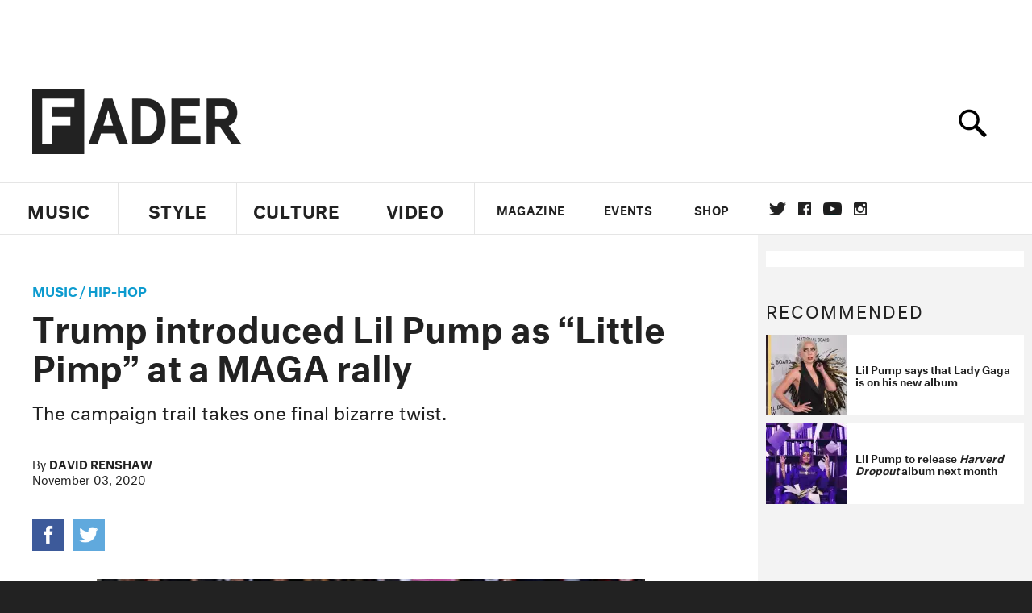

--- FILE ---
content_type: text/html; charset=utf-8
request_url: https://www.google.com/recaptcha/api2/aframe
body_size: 267
content:
<!DOCTYPE HTML><html><head><meta http-equiv="content-type" content="text/html; charset=UTF-8"></head><body><script nonce="xPrFschMHJS_xQDoT2TTEQ">/** Anti-fraud and anti-abuse applications only. See google.com/recaptcha */ try{var clients={'sodar':'https://pagead2.googlesyndication.com/pagead/sodar?'};window.addEventListener("message",function(a){try{if(a.source===window.parent){var b=JSON.parse(a.data);var c=clients[b['id']];if(c){var d=document.createElement('img');d.src=c+b['params']+'&rc='+(localStorage.getItem("rc::a")?sessionStorage.getItem("rc::b"):"");window.document.body.appendChild(d);sessionStorage.setItem("rc::e",parseInt(sessionStorage.getItem("rc::e")||0)+1);localStorage.setItem("rc::h",'1769085355546');}}}catch(b){}});window.parent.postMessage("_grecaptcha_ready", "*");}catch(b){}</script></body></html>